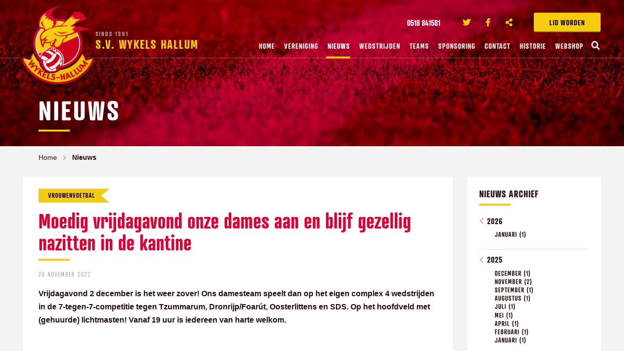

--- FILE ---
content_type: text/html; charset=UTF-8
request_url: https://wykelshallum.nl/nieuws/2022/11/1076850-moedig-vrijdagavond-onze-dames-aan-en-blijf-gezellig-nazitten-in-de-kantine
body_size: 7688
content:
<!doctype html>
<html class="no-js" lang="nl">
<head>
	    <meta charset="utf-8">
    <meta http-equiv="x-ua-compatible" content="ie=edge">
    <!-- Browsers -->
    <meta name="viewport" content="width=device-width, initial-scale=1.0,user-scalable=no, shrink-to-fit=no" />
    <link rel="shortcut icon" href="/themes/wykelshallum2018/images/favicon.png" type="image/x-icon" />
    <link rel="apple-touch-icon-precomposed" type="image/png" href="/themes/wykelshallum2018/images/apple-touch-icon.png" sizes="120x120">
    
    <!-- jQuery --> 
    <script src="/themes/wykelshallum2018/foundation6/js/vendor/jquery.js"></script>
    
    <title>Moedig vrijdagavond onze dames aan en blijf gezellig nazitten in de kantine</title>
    <meta name="keywords" content="Vrouwenvoetbal" />
    <meta name="description" content="Vrijdagavond 2 december is het weer zover! Ons damesteam speelt dan op het eigen complex 4 wedstrijden in de 7-tegen-7-competitie tegen Tzummarum, Dronrijp/Foarút, Oosterlittens en SDS. Op het hoofdveld met (gehuurde) lichtmasten! Vanaf 19 uur is iedereen van harte welkom." />
    <meta name="robots" content="index,follow" />
    <link href="https://wykelshallum.nl/nieuws/2022/11/1076850-moedig-vrijdagavond-onze-dames-aan-en-blijf-gezellig-nazitten-in-de-kantine" rel="canonical" />

    <!-- Google tag (gtag.js) -->
    <script async src="https://www.googletagmanager.com/gtag/js?id=G-QG29NRL60P"></script>
    <script>
      window.dataLayer = window.dataLayer || [];
      function gtag(){dataLayer.push(arguments);}
      gtag('js', new Date());

      gtag('config', 'G-QG29NRL60P');
    </script>

    <link rel="stylesheet" href="/themes/wykelshallum2018/foundation6/css/foundation.min.css" />

    <!-- Magnific Popup -->
    <link rel="stylesheet" href="/themes/wykelshallum2018/assets/magnific-popup/magnific-popup.css">
    
    <!-- Slick Carousel -->
    <link rel="stylesheet" href="/themes/wykelshallum2018/assets/slick/slick.css"/>
    <link rel="stylesheet" href="/themes/wykelshallum2018/assets/slick/slick-theme.css"/>
    
    <!-- PhotoSwipe -->
    <link rel="stylesheet" href="/themes/wykelshallum2018/assets/photoswipe4/photoswipe.css" />
    <link rel="stylesheet" href="/themes/wykelshallum2018/assets/photoswipe4/default-skin/default-skin.css" />
    
    <!-- Mobile MMenu -->
    <link rel="stylesheet" href="/themes/wykelshallum2018/assets/mmenu/css/jquery.mmenu.all.css" />    
     
  <!-- Animation -->
  <link rel="stylesheet" href="/themes/wykelshallum2018/assets/wow/animate.css" />
  
  <!-- Styles -->
    <link rel="stylesheet" href="/themes/wykelshallum2018/css/basics.css?v=4" />
    <link rel="stylesheet" href="/themes/wykelshallum2018/css/menu.css?v=4" />
    <link rel="stylesheet" href="/themes/wykelshallum2018/css/popup.css?v=3" />
    <link rel="stylesheet" href="/themes/wykelshallum2018/css/app.css?v=4" />
    
    <!-- Web Icons -->  
    <link rel="stylesheet" href="/themes/wykelshallum2018/fonts/flaticon/flaticon.css" />
    <link href="/themes/wykelshallum2018/fonts/fontawesome/css/fontawesome-all.css" rel="stylesheet">
    
    <script>
  (function(d) {
    var config = {
      kitId: 'orp0jlc',
      scriptTimeout: 3000,
      async: true
    },
    h=d.documentElement,t=setTimeout(function(){h.className=h.className.replace(/\bwf-loading\b/g,"")+" wf-inactive";},config.scriptTimeout),tk=d.createElement("script"),f=false,s=d.getElementsByTagName("script")[0],a;h.className+=" wf-loading";tk.src='https://use.typekit.net/'+config.kitId+'.js';tk.async=true;tk.onload=tk.onreadystatechange=function(){a=this.readyState;if(f||a&&a!="complete"&&a!="loaded")return;f=true;clearTimeout(t);try{Typekit.load(config)}catch(e){}};s.parentNode.insertBefore(tk,s)
  })(document);
    </script>
    <style type="text/css">
      .wf-loading * {
        visibility: hidden;
      }
    </style>
    </head>
<body  id="page-89915" class="page page-front-no page-type-blog page-secured-no page-tpl-vervolgpagina page-language-nl page-region-nl user-no">
<!--[if lt IE 8]><p class="browserupgrade">You are using an <strong>outdated</strong> browser. Please <a href="http://browsehappy.com/">upgrade your browser</a> to improve your experience.</p><![endif]-->





		<div id="topbar" class="no-cover">

		  <div class="row ">


				<div class="topbar-sitelinks">
					<div class="row ">


						<a href="/vereniging/lid-worden" class="secondary button extra-button">Lid worden</a>



																
											<ul class="no-bullet socialist">
												
																								
												<li class="phone">
												<a href="tel:0518 841581">
													<i class="icon-telephone c-primary"></i> <span>0518 841581</span>
												</a>
												</li>
																								
																								<li class="twitter">
												<a href="https://twitter.com/WykelsHallum" title="Twitter" target="_blank">
													<i class="fab fa-twitter "></i><span>Twitter</span>
												</a>
												</li>
																																				<li class="facebook">
												<a href="https://www.facebook.com/wykelshallum/"  title="Facebook" target="_blank">
													<i class="fab fa-facebook-f"></i><span>Facebook</span>
												</a>
												</li>
																								
												
																																				<li class="share">
												<a href="#share" title="Delen" class="open-inline-modal">
													<i class="fas fa-share-alt"></i><span>Deel ons</span> 
												</a>
												</li>
											</ul>
											

						<!-- Mobile -->
						<a href="#menu" class="nav-trigger"><span></span></a>
						<!-- -->
					</div>
				</div>

				<a class="logo" href="/" title="Wykels Hallum"><span class="title"><span>Sinds 1991</span>S.V. Wykels Hallum</span></a>



		  </div>
		  <nav id="top-nav" class="main-menu">
					<div class="row nav-inner">
						<a href="/" class="logo-icon"><span class="title">S.V. Wykels Hallum</span></a>
						
						<ul class="dropdown menu sf-menu">
								<li class="menu-home "><a href="/">Home</a></li>

																										<li class="menu-item menu-89958   ">
									<a href="/vereniging">Vereniging </a>
										
											<ul class="" style="display: none;">
												<li><a href="/vereniging/hoofdbestuur" title="Hoofdbestuur">Hoofdbestuur</a></li><li><a href="/vereniging/contributiebedragen" title="Contributiebedragen">Contributiebedragen</a></li><li><a href="/vereniging/organogram" title="Organogram">Organogram</a></li><li><a href="/vereniging/vergaderdata-2025-2026" title="Vergaderdata 2025-2026">Vergaderdata 2025-2026</a></li><li><a href="/vereniging/jeugdcommissie" title="Jeugdcommissie">Jeugdcommissie</a></li><li><a href="/vereniging/sponsorcommissie" title="Sponsorcommissie">Sponsorcommissie</a></li><li><a href="/vereniging/vertrouwenspersonen" title="Vertrouwenspersonen">Vertrouwenspersonen</a></li><li><a href="/vereniging/club-van-50" title="Club van 50">Club van 50</a></li><li><a href="/vereniging/activiteitencommissie" title="Activiteitencommissie">Activiteitencommissie</a></li><li><a href="/vereniging/technische-commissie" title="Technische commissie">Technische commissie</a></li><li><a href="/vereniging/materiaal-accommodatie" title="Materiaal / accommodatie">Materiaal / accommodatie</a></li><li><a href="/vereniging/pr-commissie" title="PR-commissie">PR-commissie</a></li><li><a href="/vereniging/kantinezaken" title="Kantinezaken">Kantinezaken</a></li><li><a href="/vereniging/lid-worden" title="Lid worden?">Lid worden?</a></li><li><a href="/vereniging/privacyverklaring" title="Privacyverklaring">Privacyverklaring</a></li><li><a href="/vereniging/statuten-sv-wykels-hallum" title="Statuten sv Wykels Hallum">Statuten sv Wykels Hallum</a></li><li><a href="/vereniging/jeugdbeleidsplan" title="Jeugdbeleidsplan">Jeugdbeleidsplan</a></li><li><a href="/vereniging/gedragsregels" title="Gedragsregels">Gedragsregels</a></li><li><a href="/vereniging/ereleden-wykels-hallum" title="Ereleden Wykels Hallum">Ereleden Wykels Hallum</a></li>											</ul>

																			</li>
																																		<li class="menu-item menu-89915 item-breadcrumb  ">
									<a href="/nieuws">Nieuws </a>
																			</li>
																																		<li class="menu-item menu-89961   ">
									<a href="/wedstrijden">Wedstrijden </a>
										
											<ul class="" style="display: none;">
												<li><a href="/wedstrijden/scheidsrechterlijst-jeugd-fase-3" title="Scheidsrechterlijst jeugd fase 3">Scheidsrechterlijst jeugd fase 3</a></li><li><a href="/wedstrijden/informatie-voor-scheidsrechters" title="Informatie voor scheidsrechters">Informatie voor scheidsrechters</a></li><li><a href="/wedstrijden/informatie-over-pupillenvoetbal" title="Informatie over pupillenvoetbal">Informatie over pupillenvoetbal</a></li><li><a href="/wedstrijden/gedragsregels" title="Gedragsregels">Gedragsregels</a></li>											</ul>

																			</li>
																																		<li class="menu-item menu-89959   ">
									<a href="/teams">Teams </a>
										
											<ul class="" style="display: none;">
												<li><a href="/teams/wykels-hallum-1" title="Wykels Hallum 1">Wykels Hallum 1</a></li><li><a href="/teams/wykels-hallum-2" title="Wykels Hallum 2">Wykels Hallum 2</a></li><li><a href="/teams/wykels-hallum-3" title="Wykels Hallum 3">Wykels Hallum 3</a></li><li><a href="/teams/wykels-hallum-4" title="Wykels Hallum 4">Wykels Hallum 4</a></li><li><a href="/teams/wykels-hallum-35-plus-1" title="Wykels Hallum 35-plus 1">Wykels Hallum 35-plus 1</a></li><li><a href="/teams/wykels-hallum-35-plus-2" title="Wykels Hallum 35-plus 2">Wykels Hallum 35-plus 2</a></li><li><a href="/teams/vrouwen-1-30plus" title="Vrouwen 1 - 30plus">Vrouwen 1 - 30plus</a></li><li><a href="/teams/vrouwen-2-18plus" title="Vrouwen 2 - 18plus">Vrouwen 2 - 18plus</a></li><li><a href="/teams/walking-football-60-plus" title="Walking Football (60-plus)">Walking Football (60-plus)</a></li><li><a href="/teams/jo19-1" title="JO19-1">JO19-1</a></li><li><a href="/teams/jo17-1" title="JO17-1">JO17-1</a></li><li><a href="/teams/jo15-1g" title="JO15-1G">JO15-1G</a></li><li><a href="/teams/mo15" title="MO15">MO15</a></li><li><a href="/teams/jo14-1g" title="JO14-1G">JO14-1G</a></li><li><a href="/teams/jo13-1" title="JO13-1">JO13-1</a></li><li><a href="/teams/jo12-1" title="JO12-1">JO12-1</a></li><li><a href="/teams/jo12-2g" title="JO12-2G">JO12-2G</a></li><li><a href="/teams/jo11-1" title="JO11-1">JO11-1</a></li><li><a href="/teams/jo10-1" title="JO10-1">JO10-1</a></li><li><a href="/teams/jo9-1g" title="JO9-1G">JO9-1G</a></li><li><a href="/teams/jo8-1" title="JO8-1">JO8-1</a></li><li><a href="/teams/jo7-1" title="JO7-1">JO7-1</a></li>											</ul>

																			</li>
																																																			<li class="menu-item menu-89960   ">
									<a href="/sponsoring">Sponsoring </a>
										
											<ul class="" style="display: none;">
												<li><a href="/sponsoring/sponsoren" title="Sponsoren">Sponsoren</a></li><li><a href="/sponsoring/wedstrijdsponsor" title="Wedstrijdsponsor">Wedstrijdsponsor</a></li>											</ul>

																			</li>
																																																			<li class="menu-item menu-89916   ">
									<a href="/contact">Contact </a>
										
											<ul class="" style="display: none;">
												<li><a href="/contact/vrijwilligerswerk" title="Vrijwilligerswerk">Vrijwilligerswerk</a></li>											</ul>

																			</li>
																																																																																																																																																									<li class="menu-item menu-91958   ">
									<a href="/historie">Historie </a>
																			</li>
																																		<li class="menu-item menu-92300   ">
									<a href="/webshop">Webshop </a>
																			</li>
																																									<li class="search-item"><a href="/modal/zoeken" class="search-button open-ajax-modal"><i class="fas fa-search"></i></a></li>
						</ul>
					</div>

				</nav>

		</div><div id="page-container" class="no-cover">

			
				<section id="cover" class="cover-wrapper cover-height-small bg-primary cover-with-parallax">
			
				<div class="bg-section-image" style="background-image: url('/previews/2018/5/17/media_282_430848_w1400_h800_multiply_de0035.jpg');"></div>
				<div class="logo-shape"></div>
				
				<div class="cover-caption caption-bottom-left">
				<div class="row is-relative wow fadeInUp" data-wow-delay=".2s">
					<div class="medium-12 large-9 columns">
						<div class="cover-heading">
								<h1 class="cover-title title-medium c-white">Nieuws</h1>
								<hr class="hr-narrow"/>
								
								<div class="clearer"></div>
						</div>
				
					</div>
				</div>
				</div>
		
		</section>
			
			
	<div class="main-content ">
		<div id="start"></div>
		

						<section id="breadcrumbs" class="breadcrumbs-wrapper ">
		<div class="row rel">
			 <div class="large-12 columns">
				<ul class="breadcrumbs ">
															<li><a href="/">Home</a></li>
																				<li class="current"><a href="/nieuws">Nieuws</a></li>
													</ul>
       </div>

		</div>
		</section>
		
		<section id="page-content" class="is-relative">
				
				<div class="row">

				  					
										
				  
					<div class="medium-12 large-9 columns">
						<div id="content" class="">
							

		

																																																																																																																																																																																																																																																																																																																																																																																																								
		
		
		


 
		<article class="text-wrapper blog-detail ">

				
				<span class="text-wrapper-label">
			
					<a href="/nieuws/archive/tag/" rel="tag">vrouwenvoetbal</a>	
				</span>
									<h2 class="text-wrapper-title title-large c-primary">Moedig vrijdagavond onze dames aan en blijf gezellig nazitten in de kantine</h2>
					<hr class="hr-narrow"/>
								<div class="clearer h10"></div>
				<p class="blog-info"><span class="textbox-date">28 november 2022</span> </p>
				
								<div class="indent">
					<div class="text-wrapper-lead">
						<p>Vrijdagavond 2 december is het weer zover! Ons damesteam speelt dan op het eigen complex 4 wedstrijden in de 7-tegen-7-competitie tegen Tzummarum, Dronrijp/Foarút, Oosterlittens en SDS. Op het hoofdveld met (gehuurde) lichtmasten! Vanaf 19 uur is iedereen van harte welkom.</p>
					</div>
				</div>
								
				
								
				
				

				
								
				<div class="indent">
					<div class="text-wrapper-content">
											
										</div>
				</div>
				
	

				
				
				
									
																	
				

				
			</article>
		
			<div class="clearer h20"></div>
			
			<hr class="hr-wide" />
			<div class="clearer h10"></div>
			
			<a href="/nieuws" class="hollow button with-icon-left "><i class="fas fa-long-arrow-left c-primary"></i> Terug naar overzicht</a>
			
			

			
						</div>
					</div>
					
					
					
					<div class="small-12 large-3 columns side-content">

						<div id="sidebar" data-sticky-container>
							<div class="sticky" data-sticky data-options="marginTop:5;" data-top-anchor="sidebar:top" data-btm-anchor="content:bottom" data-sticky-on="large">
							
							
								
														
							

										



				<div class="subnav">
					
						<h4 class="subnav-headline">Nieuws archief</h4>
						<hr class="hr-narrow"/>
						
							<ul class="arhivelist"><li><a href="/nieuws/archive/2026" class="year" rel="archives" title="2026 (1)">2026</a><ul class="months"><li><a href="/nieuws/archive/2026/01" class="month" rel="archives" title="januari (1)">januari (1)</a></li></ul></li><li><a href="/nieuws/archive/2025" class="year" rel="archives" title="2025 (10)">2025</a><ul class="months"><li><a href="/nieuws/archive/2025/12" class="month" rel="archives" title="december (1)">december (1)</a></li><li><a href="/nieuws/archive/2025/11" class="month" rel="archives" title="november (2)">november (2)</a></li><li><a href="/nieuws/archive/2025/09" class="month" rel="archives" title="september (1)">september (1)</a></li><li><a href="/nieuws/archive/2025/08" class="month" rel="archives" title="augustus (1)">augustus (1)</a></li><li><a href="/nieuws/archive/2025/07" class="month" rel="archives" title="juli (1)">juli (1)</a></li><li><a href="/nieuws/archive/2025/05" class="month" rel="archives" title="mei (1)">mei (1)</a></li><li><a href="/nieuws/archive/2025/04" class="month" rel="archives" title="april (1)">april (1)</a></li><li><a href="/nieuws/archive/2025/02" class="month" rel="archives" title="februari (1)">februari (1)</a></li><li><a href="/nieuws/archive/2025/01" class="month" rel="archives" title="januari (1)">januari (1)</a></li></ul></li><li><a href="/nieuws/archive/2024" class="year" rel="archives" title="2024 (14)">2024</a><ul class="months"><li><a href="/nieuws/archive/2024/12" class="month" rel="archives" title="december (1)">december (1)</a></li><li><a href="/nieuws/archive/2024/11" class="month" rel="archives" title="november (1)">november (1)</a></li><li><a href="/nieuws/archive/2024/09" class="month" rel="archives" title="september (1)">september (1)</a></li><li><a href="/nieuws/archive/2024/06" class="month" rel="archives" title="juni (1)">juni (1)</a></li><li><a href="/nieuws/archive/2024/04" class="month" rel="archives" title="april (4)">april (4)</a></li><li><a href="/nieuws/archive/2024/03" class="month" rel="archives" title="maart (3)">maart (3)</a></li><li><a href="/nieuws/archive/2024/01" class="month" rel="archives" title="januari (3)">januari (3)</a></li></ul></li><li><a href="/nieuws/archive/2023" class="year" rel="archives" title="2023 (32)">2023</a><ul class="months"><li><a href="/nieuws/archive/2023/12" class="month" rel="archives" title="december (1)">december (1)</a></li><li><a href="/nieuws/archive/2023/11" class="month" rel="archives" title="november (4)">november (4)</a></li><li><a href="/nieuws/archive/2023/10" class="month" rel="archives" title="oktober (5)">oktober (5)</a></li><li><a href="/nieuws/archive/2023/09" class="month" rel="archives" title="september (3)">september (3)</a></li><li><a href="/nieuws/archive/2023/08" class="month" rel="archives" title="augustus (2)">augustus (2)</a></li><li><a href="/nieuws/archive/2023/07" class="month" rel="archives" title="juli (2)">juli (2)</a></li><li><a href="/nieuws/archive/2023/06" class="month" rel="archives" title="juni (1)">juni (1)</a></li><li><a href="/nieuws/archive/2023/05" class="month" rel="archives" title="mei (2)">mei (2)</a></li><li><a href="/nieuws/archive/2023/04" class="month" rel="archives" title="april (3)">april (3)</a></li><li><a href="/nieuws/archive/2023/03" class="month" rel="archives" title="maart (2)">maart (2)</a></li><li><a href="/nieuws/archive/2023/02" class="month" rel="archives" title="februari (3)">februari (3)</a></li><li><a href="/nieuws/archive/2023/01" class="month" rel="archives" title="januari (4)">januari (4)</a></li></ul></li><li><a href="/nieuws/archive/2022" class="year" rel="archives" title="2022 (34)">2022</a><ul class="months"><li><a href="/nieuws/archive/2022/12" class="month" rel="archives" title="december (2)">december (2)</a></li><li><a href="/nieuws/archive/2022/11" class="month" rel="archives" title="november (5)">november (5)</a></li><li><a href="/nieuws/archive/2022/10" class="month" rel="archives" title="oktober (3)">oktober (3)</a></li><li><a href="/nieuws/archive/2022/09" class="month" rel="archives" title="september (7)">september (7)</a></li><li><a href="/nieuws/archive/2022/08" class="month" rel="archives" title="augustus (1)">augustus (1)</a></li><li><a href="/nieuws/archive/2022/07" class="month" rel="archives" title="juli (2)">juli (2)</a></li><li><a href="/nieuws/archive/2022/06" class="month" rel="archives" title="juni (3)">juni (3)</a></li><li><a href="/nieuws/archive/2022/05" class="month" rel="archives" title="mei (5)">mei (5)</a></li><li><a href="/nieuws/archive/2022/04" class="month" rel="archives" title="april (2)">april (2)</a></li><li><a href="/nieuws/archive/2022/03" class="month" rel="archives" title="maart (2)">maart (2)</a></li><li><a href="/nieuws/archive/2022/02" class="month" rel="archives" title="februari (1)">februari (1)</a></li><li><a href="/nieuws/archive/2022/01" class="month" rel="archives" title="januari (1)">januari (1)</a></li></ul></li><li><a href="/nieuws/archive/2021" class="year" rel="archives" title="2021 (7)">2021</a><ul class="months"><li><a href="/nieuws/archive/2021/09" class="month" rel="archives" title="september (1)">september (1)</a></li><li><a href="/nieuws/archive/2021/06" class="month" rel="archives" title="juni (1)">juni (1)</a></li><li><a href="/nieuws/archive/2021/05" class="month" rel="archives" title="mei (1)">mei (1)</a></li><li><a href="/nieuws/archive/2021/04" class="month" rel="archives" title="april (1)">april (1)</a></li><li><a href="/nieuws/archive/2021/03" class="month" rel="archives" title="maart (1)">maart (1)</a></li><li><a href="/nieuws/archive/2021/01" class="month" rel="archives" title="januari (2)">januari (2)</a></li></ul></li><li><a href="/nieuws/archive/2020" class="year" rel="archives" title="2020 (78)">2020</a><ul class="months"><li><a href="/nieuws/archive/2020/12" class="month" rel="archives" title="december (5)">december (5)</a></li><li><a href="/nieuws/archive/2020/11" class="month" rel="archives" title="november (6)">november (6)</a></li><li><a href="/nieuws/archive/2020/10" class="month" rel="archives" title="oktober (8)">oktober (8)</a></li><li><a href="/nieuws/archive/2020/09" class="month" rel="archives" title="september (13)">september (13)</a></li><li><a href="/nieuws/archive/2020/08" class="month" rel="archives" title="augustus (8)">augustus (8)</a></li><li><a href="/nieuws/archive/2020/07" class="month" rel="archives" title="juli (3)">juli (3)</a></li><li><a href="/nieuws/archive/2020/06" class="month" rel="archives" title="juni (3)">juni (3)</a></li><li><a href="/nieuws/archive/2020/05" class="month" rel="archives" title="mei (6)">mei (6)</a></li><li><a href="/nieuws/archive/2020/04" class="month" rel="archives" title="april (9)">april (9)</a></li><li><a href="/nieuws/archive/2020/03" class="month" rel="archives" title="maart (6)">maart (6)</a></li><li><a href="/nieuws/archive/2020/02" class="month" rel="archives" title="februari (5)">februari (5)</a></li><li><a href="/nieuws/archive/2020/01" class="month" rel="archives" title="januari (6)">januari (6)</a></li></ul></li><li><a href="/nieuws/archive/2019" class="year" rel="archives" title="2019 (36)">2019</a><ul class="months"><li><a href="/nieuws/archive/2019/12" class="month" rel="archives" title="december (7)">december (7)</a></li><li><a href="/nieuws/archive/2019/11" class="month" rel="archives" title="november (5)">november (5)</a></li><li><a href="/nieuws/archive/2019/10" class="month" rel="archives" title="oktober (5)">oktober (5)</a></li><li><a href="/nieuws/archive/2019/09" class="month" rel="archives" title="september (7)">september (7)</a></li><li><a href="/nieuws/archive/2019/08" class="month" rel="archives" title="augustus (7)">augustus (7)</a></li><li><a href="/nieuws/archive/2019/06" class="month" rel="archives" title="juni (4)">juni (4)</a></li><li><a href="/nieuws/archive/2019/03" class="month" rel="archives" title="maart (1)">maart (1)</a></li></ul></li><li><a href="/nieuws/archive/2018" class="year" rel="archives" title="2018 (5)">2018</a><ul class="months"><li><a href="/nieuws/archive/2018/07" class="month" rel="archives" title="juli (1)">juli (1)</a></li><li><a href="/nieuws/archive/2018/06" class="month" rel="archives" title="juni (1)">juni (1)</a></li><li><a href="/nieuws/archive/2018/04" class="month" rel="archives" title="april (2)">april (2)</a></li><li><a href="/nieuws/archive/2018/03" class="month" rel="archives" title="maart (1)">maart (1)</a></li></ul></li></ul>
				
				</div>
	
				

				<div class="subnav">
					
						<h4 class="subnav-headline">Categorie</h4>
						<hr class="hr-narrow"/>
						<div id="tags">
							<a href="/nieuws" class="tag">Alles</a>
							<a href="/nieuws/archive/tag/Trainer+tweede+elftal" rel="tag" class="tag" title="Trainer tweede elftal (1)" style="font-size:1em;">Trainer tweede elftal</a> <a href="/nieuws/archive/tag/Bruisend+Hart" rel="tag" class="tag" title="Bruisend Hart (7)" style="font-size:1em;">Bruisend Hart</a> <a href="/nieuws/archive/tag/Statutenwijziging" rel="tag" class="tag" title="Statutenwijziging (1)" style="font-size:1em;">Statutenwijziging</a> <a href="/nieuws/archive/tag/Aardappelactie" rel="tag" class="tag" title="Aardappelactie (1)" style="font-size:1em;">Aardappelactie</a> <a href="/nieuws/archive/tag/Johnny+de+Vries" rel="tag" class="tag" title="Johnny de Vries (1)" style="font-size:1em;">Johnny de Vries</a> <a href="/nieuws/archive/tag/Vrouwenvoetbal" rel="tag" class="tag" title="Vrouwenvoetbal (7)" style="font-size:1em;">Vrouwenvoetbal</a> <a href="/nieuws/archive/tag/Teamfoto%27s" rel="tag" class="tag" title="Teamfoto's (2)" style="font-size:1em;">Teamfoto's</a> <a href="/nieuws/archive/tag/Jeugdvoetbal" rel="tag" class="tag" title="Jeugdvoetbal (10)" style="font-size:1em;">Jeugdvoetbal</a> <a href="/nieuws/archive/tag/Jeugdco%C3%B6rdinator" rel="tag" class="tag" title="Jeugdcoördinator (2)" style="font-size:1em;">Jeugdcoördinator</a> <a href="/nieuws/archive/tag/Kantinerooster" rel="tag" class="tag" title="Kantinerooster (2)" style="font-size:1em;">Kantinerooster</a> <a href="/nieuws/archive/tag/Max+Houttuin" rel="tag" class="tag" title="Max Houttuin (1)" style="font-size:1em;">Max Houttuin</a> <a href="/nieuws/archive/tag/Mixtoernooi+jeugd+4+juni" rel="tag" class="tag" title="Mixtoernooi jeugd 4 juni (1)" style="font-size:1em;">Mixtoernooi jeugd 4 juni</a> <a href="/nieuws/archive/tag/Oud+ijzer" rel="tag" class="tag" title="Oud ijzer (1)" style="font-size:1em;">Oud ijzer</a> <a href="/nieuws/archive/tag/Nieuwe+concepten" rel="tag" class="tag" title="Nieuwe concepten (1)" style="font-size:1em;">Nieuwe concepten</a> <a href="/nieuws/archive/tag/AVG" rel="tag" class="tag" title="AVG (3)" style="font-size:1em;">AVG</a> <a href="/nieuws/archive/tag/Privacy" rel="tag" class="tag" title="Privacy (3)" style="font-size:1em;">Privacy</a> <a href="/nieuws/archive/tag/Grote+Clubactie" rel="tag" class="tag" title="Grote Clubactie (5)" style="font-size:1em;">Grote Clubactie</a> <a href="/nieuws/archive/tag/Corona-virus" rel="tag" class="tag" title="Corona-virus (19)" style="font-size:1em;">Corona-virus</a> <a href="/nieuws/archive/tag/Wedstrijdformulier" rel="tag" class="tag" title="Wedstrijdformulier (1)" style="font-size:1em;">Wedstrijdformulier</a> <a href="/nieuws/archive/tag/Voorjaarsledenvergadering" rel="tag" class="tag" title="Voorjaarsledenvergadering (1)" style="font-size:1em;">Voorjaarsledenvergadering</a> <a href="/nieuws/archive/tag/jeugdvoetbal" rel="tag" class="tag" title="jeugdvoetbal (10)" style="font-size:1em;">jeugdvoetbal</a> <a href="/nieuws/archive/tag/Hoofdtrainer" rel="tag" class="tag" title="Hoofdtrainer (1)" style="font-size:1em;">Hoofdtrainer</a> <a href="/nieuws/archive/tag/Nieuwe+trainer" rel="tag" class="tag" title="Nieuwe trainer (2)" style="font-size:1em;">Nieuwe trainer</a> <a href="/nieuws/archive/tag/trainer+2e+elftal" rel="tag" class="tag" title="trainer 2e elftal (1)" style="font-size:1em;">trainer 2e elftal</a> <a href="/nieuws/archive/tag/Nieuwjaarsreceptie" rel="tag" class="tag" title="Nieuwjaarsreceptie (1)" style="font-size:1em;">Nieuwjaarsreceptie</a> <a href="/nieuws/archive/tag/Familiedag+29+mei" rel="tag" class="tag" title="Familiedag 29 mei (1)" style="font-size:1em;">Familiedag 29 mei</a> <a href="/nieuws/archive/tag/Indeling+teams" rel="tag" class="tag" title="Indeling teams (2)" style="font-size:1em;">Indeling teams</a> <a href="/nieuws/archive/tag/Trainersnieuws" rel="tag" class="tag" title="Trainersnieuws (3)" style="font-size:1em;">Trainersnieuws</a> <a href="/nieuws/archive/tag/Verlenging+trainer" rel="tag" class="tag" title="Verlenging trainer (1)" style="font-size:1em;">Verlenging trainer</a> <a href="/nieuws/archive/tag/Ledenvergadering" rel="tag" class="tag" title="Ledenvergadering (7)" style="font-size:1em;">Ledenvergadering</a> <a href="/nieuws/archive/tag/Waed+en+Ie" rel="tag" class="tag" title="Waed en Ie (1)" style="font-size:1em;">Waed en Ie</a> <a href="/nieuws/archive/tag/Statiegeld-actie" rel="tag" class="tag" title="Statiegeld-actie (2)" style="font-size:1em;">Statiegeld-actie</a> <a href="/nieuws/archive/tag/Sinterklaasbingo" rel="tag" class="tag" title="Sinterklaasbingo (1)" style="font-size:1em;">Sinterklaasbingo</a> <a href="/nieuws/archive/tag/Blessurebehandeling" rel="tag" class="tag" title="Blessurebehandeling (1)" style="font-size:1em;">Blessurebehandeling</a> <a href="/nieuws/archive/tag/Rabo+ClubSupport" rel="tag" class="tag" title="Rabo ClubSupport (2)" style="font-size:1em;">Rabo ClubSupport</a> <a href="/nieuws/archive/tag/In+Memoriam" rel="tag" class="tag" title="In Memoriam (2)" style="font-size:1em;">In Memoriam</a> <a href="/nieuws/archive/tag/Waed+en+Ie-toernooi" rel="tag" class="tag" title="Waed en Ie-toernooi (3)" style="font-size:1em;">Waed en Ie-toernooi</a> <a href="/nieuws/archive/tag/Voetbal+voor+iedereen" rel="tag" class="tag" title="Voetbal voor iedereen (1)" style="font-size:1em;">Voetbal voor iedereen</a> <a href="/nieuws/archive/tag/Damesvoetbal" rel="tag" class="tag" title="Damesvoetbal (2)" style="font-size:1em;">Damesvoetbal</a> <a href="/nieuws/archive/tag/Pietenbingo+2025" rel="tag" class="tag" title="Pietenbingo 2025 (1)" style="font-size:1em;">Pietenbingo 2025</a> <a href="/nieuws/archive/tag/Jeugdcoordinator" rel="tag" class="tag" title="Jeugdcoordinator (1)" style="font-size:1em;">Jeugdcoordinator</a> <a href="/nieuws/archive/tag/Jeugdtrainingen" rel="tag" class="tag" title="Jeugdtrainingen (5)" style="font-size:1em;">Jeugdtrainingen</a> <a href="/nieuws/archive/tag/Busreis+Workum" rel="tag" class="tag" title="Busreis Workum (1)" style="font-size:1em;">Busreis Workum</a> <a href="/nieuws/archive/tag/Indeling+bekercompetities" rel="tag" class="tag" title="Indeling bekercompetities (1)" style="font-size:1em;">Indeling bekercompetities</a> <a href="/nieuws/archive/tag/Bestuur" rel="tag" class="tag" title="Bestuur (1)" style="font-size:1em;">Bestuur</a> <a href="/nieuws/archive/tag/Rabo+Clubsupport" rel="tag" class="tag" title="Rabo Clubsupport (2)" style="font-size:1em;">Rabo Clubsupport</a> <a href="/nieuws/archive/tag/Verslagen" rel="tag" class="tag" title="Verslagen (7)" style="font-size:1em;">Verslagen</a> <a href="/nieuws/archive/tag/Grote+Club+Actie" rel="tag" class="tag" title="Grote Club Actie (2)" style="font-size:1em;">Grote Club Actie</a> <a href="/nieuws/archive/tag/Kampioenen" rel="tag" class="tag" title="Kampioenen (2)" style="font-size:1em;">Kampioenen</a> <a href="/nieuws/archive/tag/Periodekampioenschap" rel="tag" class="tag" title="Periodekampioenschap (1)" style="font-size:1em;">Periodekampioenschap</a> 
						</div>
				
				</div>
	

									
						


							</div>
						</div>


					</div>
				
					


				</div>

		</section>
				<section id="breadcrumbs" class="breadcrumbs-wrapper ">
		<div class="row rel">
			 <div class="large-12 columns">
				<ul class="breadcrumbs ">
															<li><a href="/">Home</a></li>
																				<li class="current"><a href="/nieuws">Nieuws</a></li>
													</ul>
       </div>

		</div>
		</section>
		
		
		
		
				
		<footer id="footer-wrapper" class="footer-wrapper bg-primary padding-top-large padding-bottom-medium">
				
				
		
								<div class="bg-section-image opacity-40" style="background-image: url('/previews/2018/9/22/media_282_449376_w1400_multiply_de0035.jpg');"></div>
							
				<div class="row ">	
									



									<div class="small-12 medium-12 large-2 columns wow fadeIn show-for-large ">	
										<div class="footer-content first">
											<h4 class="footer-title">
												<a href="/">S.V. Wykels Hallum</a>											</h4>
										
											<p>It Blikkelan 17<br />
9074 CM&nbsp;Hallum</p>

<p><strong>T</strong> 0518 841581<br />
&nbsp;</p>

											
										</div>
				 
									</div>
									
									



								<div class="small-12 medium-3 large-2 columns wow fadeIn " >
										<div class="footer-content ">
											<h4 class="footer-title ">
												<a href="/">Senioren</a>											</h4>
											
											<div class="footer-lead"></div>
											
																						
																						<div class="footer-list">
											<ul class="no-bullet">
																								<li><a href="/teams/wykels-hallum-1" class="subnavlink">1e selectie</a></li>
																								<li><a href="/teams/wykels-hallum-2" class="subnavlink">2e selectie</a></li>
																								<li><a href="/teams/wykels-hallum-3" class="subnavlink">3e elftal</a></li>
																								<li><a href="/teams/wykels-hallum-4" class="subnavlink">4e elftal</a></li>
																								<li><a href="/teams/wykels-hallum-35-plus-1" class="subnavlink">35-plus 1</a></li>
																								<li><a href="/teams/wykels-hallum-35-plus-2" class="subnavlink">35-plus 2</a></li>
																								<li><a href="/teams/vrouwen-1-30plus" class="subnavlink">Vrouwen 1</a></li>
																								<li><a href="/teams/vrouwen-2-18plus" class="subnavlink">Vrouwen 2</a></li>
																								<li><a href="/teams/walking-football-60-plus" class="subnavlink">Walking Football</a></li>
																							</ul>
											</div>
																						
										</div>
										
								</div>
				 
								
									
									



								<div class="small-12 medium-3 large-2 columns wow fadeIn " >
										<div class="footer-content ">
											<h4 class="footer-title ">
												<a href="/">Jeugdteams</a>											</h4>
											
											<div class="footer-lead"></div>
											
																						
																						<div class="footer-list">
											<ul class="no-bullet">
																								<li><a href="/teams/jo19-1" class="subnavlink">JO19-1</a></li>
																								<li><a href="/teams/jo17-1" class="subnavlink">JO17-1</a></li>
																								<li><a href="/teams/jo15-1g" class="subnavlink">JO15-1G</a></li>
																								<li><a href="/teams/mo15" class="subnavlink">MO15</a></li>
																								<li><a href="/teams/jo14-1g" class="subnavlink">JO14-1G</a></li>
																								<li><a href="/teams/jo13-1" class="subnavlink">JO13-1</a></li>
																							</ul>
											</div>
																						
										</div>
										
								</div>
				 
								
									
									



								<div class="small-12 medium-3 large-2 columns wow fadeIn " >
										<div class="footer-content empty-headline">
											<h4 class="footer-title ">
												&nbsp;											</h4>
											
											<div class="footer-lead"></div>
											
																						
																						<div class="footer-list">
											<ul class="no-bullet">
																								<li><a href="/teams/jo12-1" class="subnavlink">JO12-1</a></li>
																								<li><a href="/teams/jo12-2g" class="subnavlink">JO12-2G</a></li>
																								<li><a href="/teams/jo11-1" class="subnavlink">JO11-1</a></li>
																								<li><a href="/teams/jo10-1" class="subnavlink">JO10-1</a></li>
																								<li><a href="/teams/jo9-1g" class="subnavlink">JO9-1G</a></li>
																								<li><a href="/teams/jo8-1" class="subnavlink">JO8-1</a></li>
																								<li><a href="/teams/jo7-1" class="subnavlink">JO7-1</a></li>
																							</ul>
											</div>
																						
										</div>
										
								</div>
				 
								
									
									



								<div class="small-12 medium-3 large-2 columns wow fadeIn " >
										<div class="footer-content ">
											<h4 class="footer-title ">
												<a href="/">Direct naar</a>											</h4>
											
											<div class="footer-lead"></div>
											
																						
																						<div class="footer-list">
											<ul class="no-bullet">
																								<li><a href="/nieuws" class="subnavlink">Verslagen</a></li>
																								<li><a href="/vereniging/kantinezaken" class="subnavlink">Kantinezaken</a></li>
																								<li><a href="/vereniging/lid-worden" class="subnavlink">Lid worden?</a></li>
																								<li><a href="/vereniging" class="subnavlink">Commissies</a></li>
																								<li><a href="/contact" class="subnavlink">Contact</a></li>
																							</ul>
											</div>
																						
										</div>
										
								</div>
				 
								
									
									



									<div class="small-12 medium-12 large-2 columns end wow fadeIn">	
										<div class="footer-content social">
											<h4 class="footer-title">
												Volg ons op
											</h4>

											
											
											<div class="footer-list">	
												
																																
											<ul class="no-bullet socialist">
												
																								
												<li class="phone">
												<a href="tel:0518 841581">
													<i class="icon-telephone c-primary"></i> <span>0518 841581</span>
												</a>
												</li>
																								
																								<li class="twitter">
												<a href="https://twitter.com/WykelsHallum" title="Twitter" target="_blank">
													<i class="fab fa-twitter "></i><span>Twitter</span>
												</a>
												</li>
																																				<li class="facebook">
												<a href="https://www.facebook.com/wykelshallum/"  title="Facebook" target="_blank">
													<i class="fab fa-facebook-f"></i><span>Facebook</span>
												</a>
												</li>
																								
												
																																				<li class="share">
												<a href="#share" title="Delen" class="open-inline-modal">
													<i class="fas fa-share-alt"></i><span>Deel ons</span> 
												</a>
												</li>
											</ul>
											
											</div>
																					</div>
									</div>
								
									
								</div>
				
				<div class="footer-bottom">
      <div class="row rel">
		<div class="small-12 medium-3 large-3 columns">
			<div class="copyright ">
				<span>&copy; 2026 S.V. Wykels Hallum</span> <br/>
			</div>
		</div>
		<div class=" small-12 medium-6 large-6 end columns">
			<div class="footer-links text-center">
				<a href="/">Home</a> <a href="/contact">Contact</a> <a href="/disclaimer">Disclaimer</a> <a href="/sitemap">Sitemap</a>
			</div>
		</div>
		<div class="small-12 medium-3 large-3 columns">
			
				<a class="addnoise" href="https://www.addnoise.nl" target="_blank" title="AddNoise - Internet & Design"></a>
	
		</div>
      </div>
      <div class="clearer"></div>
    </div>

		
		
				
			
		</footer>
		
				
		


	</div>

</div>



		


	 <nav id="menu" class="">
		<ul>
			<li>
				<a  href="/" >Home</a>
			</li>
												
				<li class="">
					<a href="/vereniging" >Vereniging</a>
											<ul>
																	<li>
						<a  href="/vereniging/hoofdbestuur" >Hoofdbestuur</a>
											</li>
														<li>
						<a  href="/vereniging/contributiebedragen" >Contributiebedragen</a>
											</li>
														<li>
						<a  href="/vereniging/organogram" >Organogram</a>
											</li>
														<li>
						<a  href="/vereniging/vergaderdata-2025-2026" >Vergaderdata 2025-2026</a>
											</li>
														<li>
						<a  href="/vereniging/jeugdcommissie" >Jeugdcommissie</a>
											</li>
														<li>
						<a  href="/vereniging/sponsorcommissie" >Sponsorcommissie</a>
											</li>
														<li>
						<a  href="/vereniging/vertrouwenspersonen" >Vertrouwenspersonen</a>
											</li>
														<li>
						<a  href="/vereniging/club-van-50" >Club van 50</a>
											</li>
														<li>
						<a  href="/vereniging/activiteitencommissie" >Activiteitencommissie</a>
											</li>
														<li>
						<a  href="/vereniging/technische-commissie" >Technische commissie</a>
											</li>
														<li>
						<a  href="/vereniging/materiaal-accommodatie" >Materiaal / accommodatie</a>
											</li>
														<li>
						<a  href="/vereniging/pr-commissie" >PR-commissie</a>
											</li>
														<li>
						<a  href="/vereniging/kantinezaken" >Kantinezaken</a>
											</li>
														<li>
						<a  href="/vereniging/lid-worden" >Lid worden?</a>
											</li>
														<li>
						<a  href="/vereniging/privacyverklaring" >Privacyverklaring</a>
											</li>
														<li>
						<a  href="/vereniging/statuten-sv-wykels-hallum" >Statuten sv Wykels Hallum</a>
											</li>
														<li>
						<a  href="/vereniging/jeugdbeleidsplan" >Jeugdbeleidsplan</a>
											</li>
														<li>
						<a  href="/vereniging/gedragsregels" >Gedragsregels</a>
											</li>
														<li>
						<a  href="/vereniging/ereleden-wykels-hallum" >Ereleden Wykels Hallum</a>
											</li>
				
						</ul>
									</li>
											
				<li class="">
					<a href="/nieuws" class="active">Nieuws</a>
									</li>
											
				<li class="">
					<a href="/wedstrijden" >Wedstrijden</a>
											<ul>
																	<li>
						<a  href="/wedstrijden/scheidsrechterlijst-jeugd-fase-3" >Scheidsrechterlijst jeugd fase 3</a>
											</li>
														<li>
						<a  href="/wedstrijden/informatie-voor-scheidsrechters" >Informatie voor scheidsrechters</a>
											</li>
														<li>
						<a  href="/wedstrijden/informatie-over-pupillenvoetbal" >Informatie over pupillenvoetbal</a>
											</li>
														<li>
						<a  href="/wedstrijden/gedragsregels" >Gedragsregels</a>
											</li>
				
						</ul>
									</li>
											
				<li class="">
					<a href="/teams" >Teams</a>
											<ul>
																	<li>
						<a  href="/teams/wykels-hallum-1" >Wykels Hallum 1</a>
											</li>
														<li>
						<a  href="/teams/wykels-hallum-2" >Wykels Hallum 2</a>
											</li>
														<li>
						<a  href="/teams/wykels-hallum-3" >Wykels Hallum 3</a>
											</li>
														<li>
						<a  href="/teams/wykels-hallum-4" >Wykels Hallum 4</a>
											</li>
														<li>
						<a  href="/teams/wykels-hallum-35-plus-1" >Wykels Hallum 35-plus 1</a>
											</li>
														<li>
						<a  href="/teams/wykels-hallum-35-plus-2" >Wykels Hallum 35-plus 2</a>
											</li>
														<li>
						<a  href="/teams/vrouwen-1-30plus" >Vrouwen 1 - 30plus</a>
											</li>
														<li>
						<a  href="/teams/vrouwen-2-18plus" >Vrouwen 2 - 18plus</a>
											</li>
														<li>
						<a  href="/teams/walking-football-60-plus" >Walking Football (60-plus)</a>
											</li>
														<li>
						<a  href="/teams/jo19-1" >JO19-1</a>
											</li>
														<li>
						<a  href="/teams/jo17-1" >JO17-1</a>
											</li>
														<li>
						<a  href="/teams/jo15-1g" >JO15-1G</a>
											</li>
														<li>
						<a  href="/teams/mo15" >MO15</a>
											</li>
														<li>
						<a  href="/teams/jo14-1g" >JO14-1G</a>
											</li>
														<li>
						<a  href="/teams/jo13-1" >JO13-1</a>
											</li>
														<li>
						<a  href="/teams/jo12-1" >JO12-1</a>
											</li>
														<li>
						<a  href="/teams/jo12-2g" >JO12-2G</a>
											</li>
														<li>
						<a  href="/teams/jo11-1" >JO11-1</a>
											</li>
														<li>
						<a  href="/teams/jo10-1" >JO10-1</a>
											</li>
														<li>
						<a  href="/teams/jo9-1g" >JO9-1G</a>
											</li>
														<li>
						<a  href="/teams/jo8-1" >JO8-1</a>
											</li>
														<li>
						<a  href="/teams/jo7-1" >JO7-1</a>
											</li>
				
						</ul>
									</li>
											
				<li class="">
					<a href="/sponsoring" >Sponsoring</a>
											<ul>
																	<li>
						<a  href="/sponsoring/sponsoren" >Sponsoren</a>
											</li>
														<li>
						<a  href="/sponsoring/wedstrijdsponsor" >Wedstrijdsponsor</a>
											</li>
				
						</ul>
									</li>
											
				<li class="">
					<a href="/contact" >Contact</a>
											<ul>
																	<li>
						<a  href="/contact/vrijwilligerswerk" >Vrijwilligerswerk</a>
											</li>
				
						</ul>
									</li>
											
				<li class="">
					<a href="/historie" >Historie</a>
									</li>
											
				<li class="">
					<a href="/webshop" >Webshop</a>
									</li>
					
			<li class="mm-contact ">
				<a href="tel:0518 841581" class="bg-primary">0518 841581<i class="fas fa-phone c-white"></i></a>
			</li>
			
			
					
		</ul>
		<span class="menu-logo"></span>
	</nav> 	
	<div class="pswp" tabindex="-1" role="dialog" aria-hidden="true">
		<div class="pswp__bg"></div>
		<div class="pswp__scroll-wrap">
			<div class="pswp__container">
				<div class="pswp__item"></div>
				<div class="pswp__item"></div>
				<div class="pswp__item"></div>
			</div>
			<div class="pswp__ui pswp__ui--hidden">
				<div class="pswp__top-bar">
					<div class="pswp__counter"></div>
					<button class="pswp__button pswp__button--close" title="Sluiten (Esc)"></button>
					<button class="pswp__button pswp__button--share" title="Delen"></button>
					<button class="pswp__button pswp__button--fs" title="Volledig scherm in-/uitschakelen"></button>
					<button class="pswp__button pswp__button--zoom" title="In-/uitzoomen"></button>
					<div class="pswp__preloader">
						<div class="pswp__preloader__icn">
						  <div class="pswp__preloader__cut">
							<div class="pswp__preloader__donut"></div>
						  </div>
						</div>
					</div>
				</div>
				<div class="pswp__share-modal pswp__share-modal--hidden pswp__single-tap">
					<div class="pswp__share-tooltip"></div>
				</div>
				<button class="pswp__button pswp__button--arrow--left" title="Vorige (pijltje naar links)"></button>
				<button class="pswp__button pswp__button--arrow--right" title="Volgende (pijltje naar rechts)"></button>
				<div class="pswp__caption">
					<div class="pswp__caption__center"></div>
				</div>
			</div>
		</div>
	</div>
	
	
	
	
	

	<!-- Share  -->
	<div id="share" class="white-popup normal mfp-hide mfp-fade">
		<div class="modal-wrapper  large-shadow">
			<div class="modal-header">
				<span class="modal-header-title">Delen</span>
			</div>
			<div class="row inner">
				<div class="modal-body text-center">
					<div class="large-8 large-centered columns">
						
						<h3 class="text-wrapper-title center">Deel ons op</h3>
						

						<div class="clearer h15"></div>
					</div>

					<div class="share-wrap">

						<a href="mailto:?&subject=Wykels%20HallumG&body=https://wykelshallum.nl/nieuws/2022/11/1076850-moedig-vrijdagavond-onze-dames-aan-en-blijf-gezellig-nazitten-in-de-kantine" class="email bg-color3"><i class="fas fa-envelope"></i><span>E-mail</span></a>
							<a href="https://www.facebook.com/sharer/sharer.php?u=https://wykelshallum.nl/nieuws/2022/11/1076850-moedig-vrijdagavond-onze-dames-aan-en-blijf-gezellig-nazitten-in-de-kantine" class="facebook bg-facebook" rel="external"><i class="fab fa-facebook-f"></i><span>Facebook</span></a>
							<a href="https://twitter.com/home?status=Wykels%20Hallum%20https://wykelshallum.nl/nieuws/2022/11/1076850-moedig-vrijdagavond-onze-dames-aan-en-blijf-gezellig-nazitten-in-de-kantine" class="twitter bg-twitter" rel="external"><i class="fab fa-twitter"></i><span>Twitter</span></a>
							<a href="https://plus.google.com/share?url=Wykels%20Hallum%20https://wykelshallum.nl/nieuws/2022/11/1076850-moedig-vrijdagavond-onze-dames-aan-en-blijf-gezellig-nazitten-in-de-kantine" class="googleplus bg-googleplus" rel="external"><i class="fab fa-google-plus-g"></i><span>Google+</span></a>
					</div>

					
	
					<div class="clearer h40"></div>
					<hr class=""/>
					<div class="clearer h20"></div>
					<h4 class="text-wrapper-title sub">of kopi&euml;er onderstaande link</h4>
					<div class="clearer h15"></div>
					<input type="text" value="https://wykelshallum.nl/nieuws/2022/11/1076850-moedig-vrijdagavond-onze-dames-aan-en-blijf-gezellig-nazitten-in-de-kantine" style="text-align: center;" class="addformInput"></input>

				</div>
			</div>
		</div>
	</div>	
	<div class="pswp" tabindex="-1" role="dialog" aria-hidden="true">
		<div class="pswp__bg"></div>
		<div class="pswp__scroll-wrap">
			<div class="pswp__container">
				<div class="pswp__item"></div>
				<div class="pswp__item"></div>
				<div class="pswp__item"></div>
			</div>
			<div class="pswp__ui pswp__ui--hidden">
				<div class="pswp__top-bar">
					<div class="pswp__counter"></div>
					<button class="pswp__button pswp__button--close" title="Sluiten (Esc)"></button>
					<button class="pswp__button pswp__button--share" title="Delen"></button>
					<button class="pswp__button pswp__button--fs" title="Volledig scherm in-/uitschakelen"></button>
					<button class="pswp__button pswp__button--zoom" title="In-/uitzoomen"></button>
					<div class="pswp__preloader">
						<div class="pswp__preloader__icn">
						  <div class="pswp__preloader__cut">
							<div class="pswp__preloader__donut"></div>
						  </div>
						</div>
					</div>
				</div>
				<div class="pswp__share-modal pswp__share-modal--hidden pswp__single-tap">
					<div class="pswp__share-tooltip"></div>
				</div>
				<button class="pswp__button pswp__button--arrow--left" title="Vorige (pijltje naar links)"></button>
				<button class="pswp__button pswp__button--arrow--right" title="Volgende (pijltje naar rechts)"></button>
				<div class="pswp__caption">
					<div class="pswp__caption__center"></div>
				</div>
			</div>
		</div>
	</div>
	
	<!-- SCRIPTS -->

	<!-- Foundation-->
	<script src="/themes/wykelshallum2018/foundation6/js/vendor/what-input.js"></script>
	<script src="/themes/wykelshallum2018/foundation6/js/vendor/foundation.min.js"></script>

	<!-- Wow Animation -->
	<script src="/themes/wykelshallum2018/assets/wow/wow.min.js"></script>
	
	<script>
			$(document).foundation();
			new WOW().init();
	</script>
	

	<!-- Magnific Popup -->
	<script src="/themes/wykelshallum2018/assets/magnific-popup/jquery.magnific-popup.js"></script>
	<script src="/themes/wykelshallum2018/js/modalhistory.js"></script>
	
	<!-- Slick Carousel -->
	<script src="/themes/wykelshallum2018/assets/slick/slick.min.js"></script>
	
	<!-- Mobile MMenu -->
	<script src="/themes/wykelshallum2018/assets/mmenu/js/jquery.mmenu.all.min.js"></script>
	
	<!-- PhotoSwipe -->
	<script src="/themes/wykelshallum2018/assets/photoswipe4/photoswipe.js"></script>
	<script src="/themes/wykelshallum2018/assets/photoswipe4/photoswipe-ui-default.min.js" ></script>
	<script src="/themes/wykelshallum2018/assets/photoswipe4/jquery.pswp.js"></script>
	
	<!-- Superfish -->
	<script src="/themes/wykelshallum2018/assets/superfish/hoverIntent.js"></script>
	<script src="/themes/wykelshallum2018/assets/superfish/superfish.js"></script>

	<!-- Custom -->
	<script src="/themes/wykelshallum2018/js/fastclick.js"></script>
	<script src="/themes/wykelshallum2018/js/app.js"></script>

	<!-- // SCRIPTS --></body>
</html>


<!-- Generated in 0.273 seconds -->